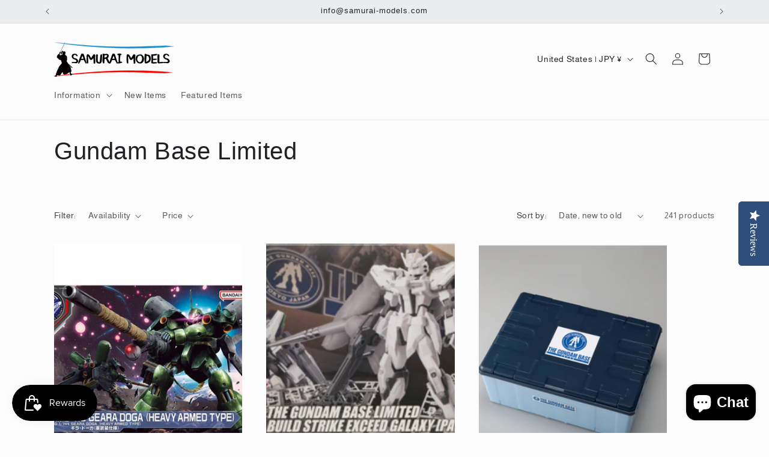

--- FILE ---
content_type: text/javascript
request_url: https://cdn.shopify.com/extensions/019b4b16-d348-72c6-a38f-71d159623d0e/ship-and-co-46/assets/delivery-selector.js
body_size: 2868
content:
(()=>{var X=Object.create;var W=Object.defineProperty;var Z=Object.getOwnPropertyDescriptor;var ee=Object.getOwnPropertyNames;var te=Object.getPrototypeOf,ne=Object.prototype.hasOwnProperty;var $=(f,n)=>()=>(n||f((n={exports:{}}).exports,n),n.exports);var re=(f,n,i,c)=>{if(n&&typeof n=="object"||typeof n=="function")for(let s of ee(n))!ne.call(f,s)&&s!==i&&W(f,s,{get:()=>n[s],enumerable:!(c=Z(n,s))||c.enumerable});return f};var oe=(f,n,i)=>(i=f!=null?X(te(f)):{},re(n||!f||!f.__esModule?W(i,"default",{value:f,enumerable:!0}):i,f));var K=$((z,J)=>{(function(){"use strict";var f,n,i,c,s,o,g,A,p,y,T,U,E,M,w,x,F,k,L,j,Y,O,r,d,v,I;k=function(e,t,a,l,h,u,D,_){var b;return b=new Date(2e3,0,1),b.setTime(e.getTime()+((((l??0)*24+(h??0))*60+(u??0))*60+(D??0))*1e3+(_??0)),b.setFullYear(b.getFullYear()+(t??0)+Math.floor((b.getMonth()+(a??0))/12)),b.setMonth(((b.getMonth()+(a??0))%12+12)%12),b},v=function(e){return k(e,0,0,0,9)},M=function(e){return k(e,0,0,0,-9)},I=function(e,t,a){return new Date(Date.UTC(e,t,a))},w=function(e,t,a){return M(I(e,t,a))},s=function(e){return v(e).getUTCDay()},c=function(e){return v(e).getUTCDate()},p=function(e){return v(e).getUTCMonth()},o=function(e){return v(e).getUTCFullYear()},g=function(e){return v(e).getUTCHours()},A=function(e){return v(e).getUTCMinutes()},r=function(e,t){return function(a){return w(a,e-1,t)}},y=function(e,t){return function(a){var l,h;return h=1,l=w(a,e-1,1),k(l,0,0,(7-(s(l)-h))%7+(t-1)*7)}},O=function(e){return new Date(-6558667e5+31556940400*(e-1949))},Y=function(e){var t;return t=O(e),w(e,p(t),c(t))},j=function(e){var t;return(t={1603:23,2074:23,2355:23,2384:22}[e])?w(e,8,t):new Date(-67131691e4+3155691e4*(e-1948))},L=function(e){var t;return t=j(e),w(e,p(t),c(t))},f=[["\u5143\u65E5",r(1,1),1949],["\u6210\u4EBA\u306E\u65E5",r(1,15),1949,1999],["\u6210\u4EBA\u306E\u65E5",y(1,2),2e3],["\u5EFA\u56FD\u8A18\u5FF5\u306E\u65E5",r(2,11),1967],["\u5929\u7687\u8A95\u751F\u65E5",r(2,23),2020],["\u662D\u548C\u5929\u7687\u306E\u5927\u55AA\u306E\u793C",r(2,24),1989,1989],["\u6625\u5206\u306E\u65E5",Y,1949],["\u7687\u592A\u5B50\u660E\u4EC1\u89AA\u738B\u306E\u7D50\u5A5A\u306E\u5100",r(4,10),1959,1959],["\u5929\u7687\u8A95\u751F\u65E5",r(4,29),1949,1988],["\u307F\u3069\u308A\u306E\u65E5",r(4,29),1989,2006],["\u662D\u548C\u306E\u65E5",r(4,29),2007],["\u5373\u4F4D\u306E\u65E5",r(5,1),2019,2019],["\u61B2\u6CD5\u8A18\u5FF5\u65E5",r(5,3),1949],["\u307F\u3069\u308A\u306E\u65E5",r(5,4),2007],["\u3053\u3069\u3082\u306E\u65E5",r(5,5),1949],["\u7687\u592A\u5B50\u5FB3\u4EC1\u89AA\u738B\u306E\u7D50\u5A5A\u306E\u5100",r(6,9),1993,1993],["\u6D77\u306E\u65E5",r(7,20),1996,2002],["\u6D77\u306E\u65E5",y(7,3),2003,2019],["\u6D77\u306E\u65E5",r(7,23),2020,2020],["\u6D77\u306E\u65E5",r(7,22),2021,2021],["\u6D77\u306E\u65E5",y(7,3),2022],["\u5C71\u306E\u65E5",r(8,11),2016,2019],["\u5C71\u306E\u65E5",r(8,10),2020,2020],["\u5C71\u306E\u65E5",r(8,8),2021,2021],["\u5C71\u306E\u65E5",r(8,11),2022],["\u656C\u8001\u306E\u65E5",r(9,15),1966,2002],["\u656C\u8001\u306E\u65E5",y(9,3),2003],["\u79CB\u5206\u306E\u65E5",L,1948],["\u4F53\u80B2\u306E\u65E5",r(10,10),1966,1999],["\u4F53\u80B2\u306E\u65E5",y(10,2),2e3,2019],["\u30B9\u30DD\u30FC\u30C4\u306E\u65E5",r(7,24),2020,2020],["\u30B9\u30DD\u30FC\u30C4\u306E\u65E5",r(7,23),2021,2021],["\u30B9\u30DD\u30FC\u30C4\u306E\u65E5",y(10,2),2022],["\u5373\u4F4D\u793C\u6B63\u6BBF\u306E\u5100",r(10,22),2019,2019],["\u6587\u5316\u306E\u65E5",r(11,3),1948],["\u5373\u4F4D\u793C\u6B63\u6BBF\u306E\u5100",r(11,12),1990,1990],["\u52E4\u52B4\u611F\u8B1D\u306E\u65E5",r(11,23),1948],["\u5929\u7687\u8A95\u751F\u65E5",r(12,23),1989,2018]],n=function(e){var t,a;if(a=0,e<w(1973,3,29)||s(e)!==a)return null;if(t=k(e,0,0,1),!E(t,!1))return t;if(e<w(2007,0,1))return null;for(;;)if(t=k(t,0,0,1),!E(t,!1))return t},x=function(e){var t,a,l;return o(e)<1988||!E(k(e,0,0,2),!1)||(l=0,a=1,t=k(e,0,0,1),E(t,!1)||s(t)===l||s(t)===a)?null:t},T={true:{},false:{}},i=function(e,t){var a,l,h,u,D,_,b,B,P,C,m,R,H,S;if(t=!!(t==null||t),a=T[t][e],a!=null)return a;for(S={},D=0,B=f.length;D<B;D++)h=f[D],!(h[2]!=null&&e<h[2])&&(h[3]!=null&&h[3]<e||(u=h[1](e),u!=null&&(C=p(u)+1,l=c(u),S[[C,l]]=h[0])));T[!1][e]=S,b=[];for(m in S)m=m.split(","),u=x(w(e,m[0]-1,m[1])),u!=null&&(C=p(u)+1,l=c(u),b.push([C,l]));for(_=0,P=b.length;_<P;_++)u=b[_],S[u]="\u56FD\u6C11\u306E\u4F11\u65E5";H={};for(m in S)R=S[m],H[m]=R,m=m.split(","),u=n(w(e,m[0]-1,m[1])),u!=null&&(C=p(u)+1,l=c(u),H[[C,l]]="\u632F\u66FF\u4F11\u65E5");return T[!0][e]=H,T[t][e]},d=(F=typeof J<"u"&&J!==null?J.exports:void 0)!=null?F:this.JapaneseHolidays={},d.getHolidaysOf=function(e,t){var a,l,h,u;u=[],h=i(e,t);for(a in h)l=h[a],u.push({month:parseInt(a.split(",")[0]),date:parseInt(a.split(",")[1]),name:l});return u.sort(function(D,_){return D.month-_.month||D.date-_.date}),u},U=function(e,t){return i(e.getFullYear(),t)[[e.getMonth()+1,e.getDate()]]},E=function(e,t){return i(o(e),t)[[p(e)+1,c(e)]]},d.isHoliday=U,d.isHolidayAt=E,d.shiftDate=k,d.u2j=v,d.j2u=M,d.jDate=w,d.uDate=I,d.getJDay=s,d.getJDate=c,d.getJMonth=p,d.getJFullYear=o,d.getJHours=g,d.getJMinutes=A,d.__forTest={shunbunWithTime:O,shubunWithTime:j}}).call(z)});var Q=$((ce,G)=>{var ie=K();G.exports=ie});var N=class extends HTMLElement{#r=new MutationObserver(this.#s.bind(this));connectedCallback(){this.#r.observe(document.documentElement,{childList:!0,subtree:!0});let{selectors:n,position:i,fallbackStrategy:c}=this.#o,s=Array.from(document.querySelectorAll(n));s.length===0&&!c?Array.from(document.querySelectorAll(this.#t.selectors)).forEach(o=>this.#n(o,this.#t.position,!0)):window.location.pathname.includes("/cart")?s.forEach(o=>{this.#n(o,i,c)}):s.length>0&&this.#n(s[0],i,c)}disconnectedCallback(){this.#r.disconnect()}get#e(){return this.getAttribute("custom-element-name")}get#i(){return this.querySelector("template")}get#t(){return{selectors:`button[name="checkout"], input[type="submit"][name="checkout"], a[href="${Shopify.routes.root}checkout"]`,position:"beforebegin",fallbackStrategy:!0}}get#o(){switch(Shopify.theme.schema_name.toLowerCase()){case"dawn":case"spotlight":case"ride":case"sense":case"taste":case"studio":case"origin":case"craft":case"crave":case"publisher":case"colorblock":return{selectors:".cart__ctas, .cart-notification__links",position:"beforebegin"};case"debut":return{selectors:".cart__submit-controls",position:"beforebegin"};case"be yours":return{selectors:".cart__ctas, .mini-cart__footer .button-container",position:"beforebegin"};case"vision":return{selectors:".cart-drawer-buttons, .proceed-to-checkout",position:"beforebegin"};case"blockshop":return{selectors:".cart--nav",position:"beforebegin"};case"charge":return{selectors:".cart-sidebar__footer-actions, .cart__ctas",position:"beforebegin"};case"habitat":return{selectors:".cart-drawer-buttons, .proceed-to-checkout",position:"beforebegin"};case"capital":return{selectors:".cart-totals .form-actions",position:"beforebegin"};case"influence":return{selectors:'[data-armada-selector="cart-summary-static-bottom"] [data-armada-selector="checkout-button"]',position:"beforebegin"};case"unicorn":return{selectors:".mini-cart__ctas, .cart__ctas",position:"beforebegin"};case"retina":return{selectors:".cart-template__checkout-buttons, .cart-drawer__checkout-buttons",position:"beforebegin"};case"district":return{selectors:".cart__checkout-buttons",position:"beforebegin"};case"north":return{selectors:".mini-cart__buttons, .proceed-to-checkout",position:"beforebegin"};case"atlantic":return{selectors:".cart-mini-actions, .totals .checkout",position:"beforebegin"};case"parallax":return{selectors:'[action*="/checkout"] .mm-action_buttons, #cart_form .add-to-cart-wrap',position:"afterbegin"};case"pacific":return{selectors:".cart-checkout-buttons",position:"beforebegin"};case"beyond":return{selectors:".cart--nav",position:"beforebegin"};case"maker":return{selectors:".cart--nav",position:"beforebegin"};case"lorenza":return{selectors:".cart-template__footer-actions",position:"beforebegin"};case"athens":return{selectors:".mini-cart-footer-actions, .cart-ctas",position:"beforebegin"};case"grid":return{selectors:".mini-cart-footer, .cart-buttons-container",position:"beforebegin"};case"maranello":return{selectors:".cart-ctas",position:"beforebegin"};default:return this.#t}}#n(n,i,c){let s=this.#i.content.cloneNode(!0).firstElementChild;if(!s)return;let o=n.previousElementSibling?.tagName,g=n.nextElementSibling?.tagName;c&&(["A","INPUT","BUTTON"].includes(o)||["A","INPUT","BUTTON"].includes(g))&&(n=n.parentNode),n.insertAdjacentElement(i,s)}#s(n){let{selectors:i,position:c,fallbackStrategy:s}=this.#o;if(!s&&!document.querySelector(i)){let{selectors:g,position:A}=this.#t;i=g,c=A,s=!0}for(let o of n)if(!o.target.parentNode?.querySelector(this.#e)&&!o.target.parentNode?.parentNode?.querySelector(this.#e)){let g=o.target.parentNode?.querySelector(i);g&&this.#n(g,c,s)}}};var V=oe(Q()),q=class extends HTMLElement{constructor(){super(),this.shadowRoot||(this.attachShadow({mode:"open"}),this.shadowRoot.appendChild(this.querySelector("template").content)),this.shadowRoot.addEventListener("change",this.#i.bind(this))}connectedCallback(){this.#o()}get#r(){return this.getAttribute("delivery-day-attribute")}get#e(){return this.shadowRoot.querySelector(`[name="${this.#r}"]`)}#i(n){this.#t({[n.target.name]:n.target.value})}#t(n){fetch(`${Shopify.routes.root}cart/update.js`,{method:"POST",keepalive:!0,headers:{"Content-Type":"application/json"},body:JSON.stringify({attributes:n})})}async#o(){let n=await this.#n();Array.from(this.#e.options).forEach(i=>{i.value!=="not-specified"&&i.remove()}),n.forEach(i=>{let c=i.value===this.#e.getAttribute("data-initial-value"),s=new Option(i.label,i.value,c,c);this.#e.add(s)})}async#n(){let n=parseInt(this.getAttribute("days-required-before-shipping")),i=parseInt(this.getAttribute("cutoff-time")),c=[this.hasAttribute("saturday-day-off")?6:null,this.hasAttribute("sunday-day-off")?0:null].filter(y=>y!==null),s=[],o=new Date;(i===null||o.getHours()>=i)&&o.setDate(o.getDate()+1);let g=0;do c.includes(o.getDay())||this.hasAttribute("holiday-day-off")&&V.default.isHoliday(o)?o.setDate(o.getDate()+1):(o.setDate(o.getDate()+1),g++);while(g<n);let A=new Intl.DateTimeFormat(window.Shopify.locale,{weekday:"short",day:"numeric",month:"long",year:"numeric"}),p=0;do{p++;let y=o.getTimezoneOffset(),T=new Date(o.getTime()-y*60*1e3);s.push({value:T.toISOString().split("T")[0],label:A.format(o),disabled:!1}),o.setDate(o.getDate()+1)}while(p<parseInt(this.getAttribute("maximum-days-to-show")));return s}};window.customElements.get("ship-co-cart-injector")||window.customElements.define("ship-co-cart-injector",N);window.customElements.define("ship-co-delivery-selector",q);})();
